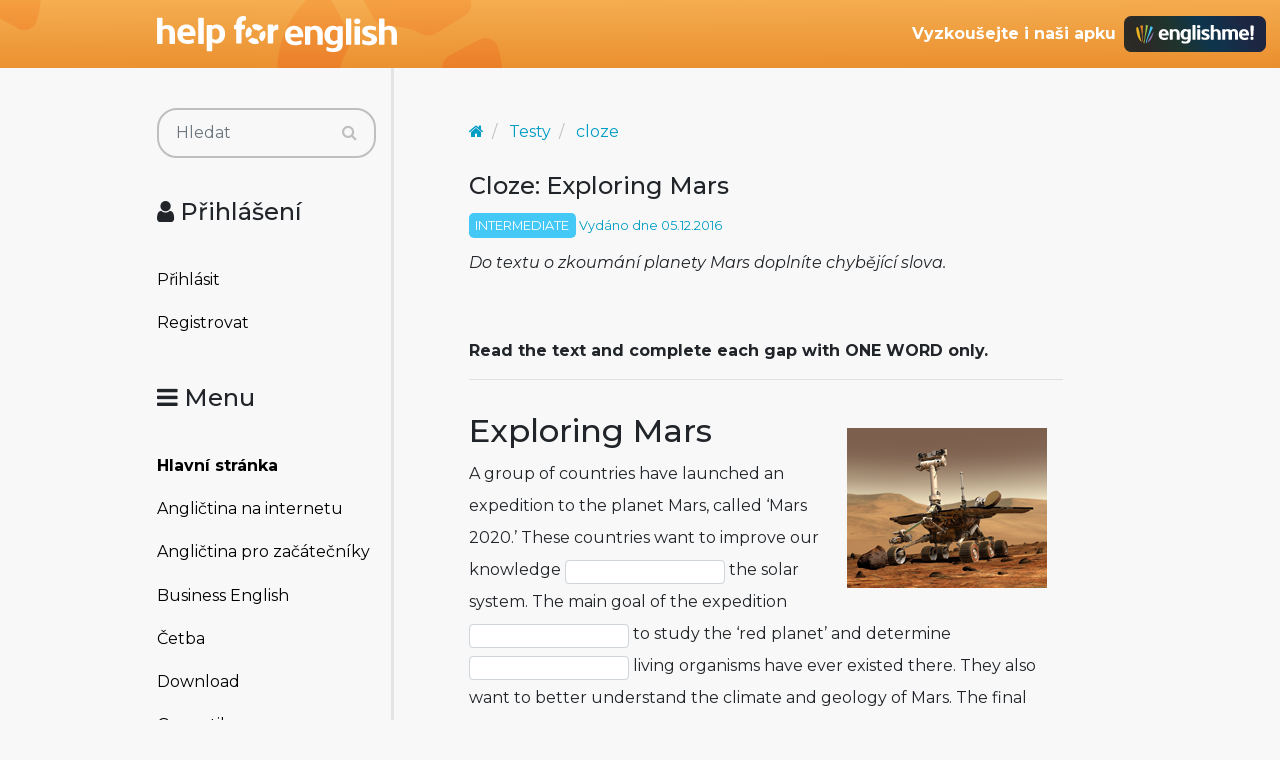

--- FILE ---
content_type: text/html; charset=utf-8
request_url: https://www.helpforenglish.cz/article/2016120501-cloze-exploring-mars
body_size: 6253
content:
<!DOCTYPE html>
<html>
<head>
    <meta http-equiv="Content-Type" content="text/html; charset=utf-8">
    <meta name="description"
          content="Do textu o zkoumání planety Mars doplníte chybějící slova.">
    <meta name="keywords"
          content="mars, cloze, doplňovačka angličtina, English, esl, efl, elt, gramatika, testy, výslovnost, slovní zásoba, recenze, tipy, pro učitele, zábava, zjednodušená četba">
    <meta name="viewport" content="width=device-width, initial-scale=1.0">
    <title>Cloze: Exploring Mars - Help for English - Angličtina na internetu zdarma</title>
    <link rel="alternate" type="application/rss+xml" title="RSS kanál novinek na webu" href="/rss">

    <link rel="shortcut icon" href="/images/english/icon-32.ico" type="image/x-icon" sizes="32x32">
    <link rel="shortcut icon" href="/images/english/icon-192.png" type="image/png" sizes='192x192'>
    <link rel="shortcut icon" href="/images/english/icon-180.png" type="image/png" sizes='180x180'>
    <link rel="shortcut icon" href="/images/english/icon-512.png" type="image/png" sizes='512x512'>
    <link rel="apple-touch-icon" href="/images/english/icon-180.png">
    <link rel="icon" href="/images/english/icon.svg" type="image/svg+xml">

    <link rel="preconnect" href="https://fonts.googleapis.com">
    <link rel="preconnect" href="https://fonts.gstatic.com" crossorigin>
    <link href="https://fonts.googleapis.com/css2?family=Montserrat:ital,wght@0,100..900;1,100..900&display=swap" rel="stylesheet">



<!-- Structured data -->
<script type="application/ld+json">
{
  "@context": "http://schema.org",
  "@type": "Organization",
  "name": "Help for English - Angličtina na internetu zdarma"
  "url": "https://www.helpforenglish.cz/",
  "sameAs": [
    "https://www.facebook.com/helpforenglish",
    "https://twitter.com/HelpForEnglish"
  ]
}

</script>
        <meta property="og:title" content="Cloze: Exploring Mars">
    <meta property="og:site_name" content="Help for English - Angličtina na internetu zdarma">
    <meta property="og:image" content="
	https://www.helpforenglish.cz/images/topic/tes.gif
">
    <meta property="og:description" content="Do textu o zkoumání planety Mars doplníte chybějící slova.">


    

<!-- Google Tag Manager -->
<script>
    (function(w,d,s,l,i){ w[l]=w[l]||[];w[l].push({'gtm.start':
            new Date().getTime(),event:'gtm.js'});
            var f=d.getElementsByTagName(s)[0],j=d.createElement(s),dl=l!='dataLayer'?'&l='+l:'';
            j.async=true;j.src='https://www.googletagmanager.com/gtm.js?id='+i+dl;
            f.parentNode.insertBefore(j,f);
    })(window,document,'script','dataLayer',"GTM-C2NG");

</script>
<!-- End Google Tag Manager -->
<link rel="stylesheet" type="text/css" href="/webtemp/cssloader-e54cd3d4d518-index.css?1763209879">
</head>

<body
        data-user-pronunciation-variety="br"
>

<div style="clear: both"></div>
<header style="overflow: no-display;">

    <div class="container d-flex justify-content-between h-100">
        <a href="/">
            <span class="logo"></span>
        </a>

        <button class="btn btn-primary d-md-none float-right" id="btn-menu">
            <i class="fa fa-bars"></i> Menu
        </button>

        <a href="https://www.englishme.cz/?utm_source=helpforenglish&utm_medium=banner&utm_campaign=hfe_minibanner" class="em-logo align-items-center d-none d-md-flex">
            <div class="pr-2 d-none d-xl-block">Vyzkoušejte i naši apku</div>
            <div class="em-logo-2"></div>
        </a>

    </div>

</header>

<div class="container container-main">

    <div class="row row-main">

        <div class="col-md-3 col-menu d-none d-md-block d-print-none" id="collapseExample">

            <div class="englishme-header-info">
                <a href="https://www.englishme.cz/?utm_source=helpforenglish&utm_medium=banner&utm_campaign=hfe_minibanner"
                   title="Aplikace pro výuku angličtiny od autorů Help for English!">
                    <img src="/files/3-banner-englishme.png" alt="EnglishMe.cz">
                </a>
            </div>

            <form class="search" action="/article/2016120501-cloze-exploring-mars" method="post" id="frm-searchForm">
                <div class="input-group">
                    <input type="text" class="form-control" name="search" size="10" tabindex="1" placeholder="Hledat" id="frm-searchForm-search">
                    <span class="input-group-append">
                        <button type="submit" name="save" class="btn btn-primary" value="Vyhledat">
                            <i class="fa fa-search"></i>
                        </button>
                    </span>
                </div>


<input type="hidden" name="_do" value="searchForm-submit"><!--[if IE]><input type=IEbug disabled style="display:none"><![endif]-->
            </form>


    <h4><i class="fa fa-user"></i> Přihlášení</h4>
    <ul class="nav flex-column">
        <li class="nav-item"><a href="/sign/in" class="nav-link">Přihlásit</a></li>
        <li class="nav-item"><a href="/user/registration" class="nav-link">Registrovat</a></li>
    </ul>

            <h4><i class="fa fa-bars"></i> Menu</h4>
            <ul class="nav flex-column">
                <li class="nav-item">
                    <a class="nav-link" href="/">
                        <strong>Hlavní stránka</strong>
                    </a>
                </li>
                    <li class="nav-item">
                        <a class="nav-link" href="/anglictina-na-internetu">Angličtina na internetu</a>
                    </li>
                    <li class="nav-item">
                        <a class="nav-link" href="/anglictina-pro-zacatecniky">Angličtina pro začátečníky</a>
                    </li>
                    <li class="nav-item">
                        <a class="nav-link" href="/business-english">Business English</a>
                    </li>
                    <li class="nav-item">
                        <a class="nav-link" href="/cetba">Četba</a>
                    </li>
                    <li class="nav-item">
                        <a class="nav-link" href="/download">Download</a>
                    </li>
                    <li class="nav-item">
                        <a class="nav-link" href="/gramatika">Gramatika</a>
                    </li>
                    <li class="nav-item">
                        <a class="nav-link" href="/christmas">Christmas</a>
                    </li>
                    <li class="nav-item">
                        <a class="nav-link" href="/informace-a-ruzne">Informace a různé</a>
                    </li>
                    <li class="nav-item">
                        <a class="nav-link" href="/mluveni">Mluvení</a>
                    </li>
                    <li class="nav-item">
                        <a class="nav-link" href="/psani">Psaní</a>
                    </li>
                    <li class="nav-item">
                        <a class="nav-link" href="/realie">Reálie</a>
                    </li>
                    <li class="nav-item">
                        <a class="nav-link" href="/recenze">Recenze</a>
                    </li>
                    <li class="nav-item">
                        <a class="nav-link" href="/slovni-zasoba">Slovní zásoba</a>
                    </li>
                    <li class="nav-item">
                        <a class="nav-link" href="/slovnik">Slovník</a>
                    </li>
                    <li class="nav-item">
                        <a class="nav-link" href="/testy">Testy</a>
                    </li>
                    <li class="nav-item">
                        <a class="nav-link" href="/tipy-a-triky">Tipy a Triky</a>
                    </li>
                    <li class="nav-item">
                        <a class="nav-link" href="/vyslovnost">Výslovnost</a>
                    </li>
                    <li class="nav-item">
                        <a class="nav-link" href="/zabava">Zábava</a>
                    </li>
                    <li class="nav-item">
                        <a class="nav-link" href="/zkousky-a-certifikaty">Zkoušky a certifikáty</a>
                    </li>
                <li class="nav-item">
                    <a href="/forum" class="nav-link">
                        <strong>Diskuzní fórum</strong>
                    </a>
                </li>

            </ul>

            <hr>

<p style="text-align: center; margin-bottom: 21px;"><strong>Partneři
stránek</strong></p>

<div title="Anglické učebnice a beletrie s 15 % slevou"
style="text-align:center"><a target="_blank"
href="http://www.englishbooks.cz/"><img src="/files/englishbooksnew.jpg"
alt="Anglické učebnice a beletrie s 15 % slevou"></a></div>

<div><br>
</div>

<div style="text-align: center;"><a id="advertising_alternating"
style="display:none;"><img
src="[data-uri]"></a>
	<div><br>
	<br>
</div>

	<hr>

	<p style="text-align:center"><strong>Najdete nás také na:</strong></p>

	<div><a href="https://www.instagram.com/englishme_cz/"><img
	src="/files/3-inst.png" alt="Instagram"></a> <a
	href="https://www.facebook.com/pages/Help-for-English/177984152240425"><img
	src="/files/fb_logo_small.gif" alt="Facebook"></a> <a
	href="https://www.tiktok.com/&#64;englishme_cz"><img src="/files/3-tiktok-1.png"
	alt="TikTok"></a> <a href="https://www.youtube.com/&#64;englishme_cz"><img
	src="/files/3-youtube-1.png" alt="YouTube"></a> <a
	href="https://cz.pinterest.com/englishme_cz/_created/"><img
	src="/files/3-pin.png" alt="Pinterest"></a></div>

	<div><br>
	<br>
</div>
</div>


            


        </div>
        <div class="col-md-9 col-content">
<div id="snippet--flash_messages"></div>
<div class="article-header">
<script type="application/ld+json">
{
  "@context": "http://schema.org",
  "@type": "Article",
  "mainEntityOfPage": {
    "@type": "WebPage",
    "@id": "https://www.helpforenglish.cz/article/2016120501-cloze-exploring-mars"
  },
  "headline": "Cloze: Exploring Mars",
  "datePublished": "2016-12-05T21:59:22+01:00",
  "author": {
    "@type": "Person",
    "name": "Marek Vít"
  },
  "publisher": {
    "@type": "Organization",
    "name": "Help for English - Angličtina na internetu zdarma"
  },
  "description": "<p>Do textu o zkoumání planety Mars doplníte chybějící slova.<\/p>\n"
}

</script>

<script type="application/ld+json">
{
  "@context": "http://schema.org",
  "@type": "BreadcrumbList",
  "itemListElement": [
  {
         "@type": "ListItem",
         "position": 1,
         "item": {
             "@id": "https://www.helpforenglish.cz/",
             "name": "Titulní strana"
  }},
    {
         "@type": "ListItem",
         "position": 2,
         "item": {
             "@id": "https://www.helpforenglish.cz/testy",
             "name": "Testy"
    }
    },
    {
         "@type": "ListItem",
         "position": 3,
         "item": {
             "@id": "https://www.helpforenglish.cz/testy/cloze",
             "name": "cloze"
    }
    }
  ]
}
</script>

<nav aria-label="breadcrumb">
    <ol class="breadcrumb">
        <li class="breadcrumb-item"><a href="/"><i class="fa fa-home"></i></a></li>
        <li class="breadcrumb-item">
            <a class="breadcrumb-item" href="/testy">Testy</a></li>
        <li class="breadcrumb-item">
            <a class="breadcrumb-item" href="/testy/cloze">cloze</a></li>
    </ol>
</nav>
    <h1>Cloze: Exploring Mars</h1>
    <p class="info">
            <span class="level level-intermediate">INTERMEDIATE</span>

        Vydáno dne 05.12.2016
    </p>

    <p>
        <em><p>Do textu o zkoumání planety Mars doplníte chybějící slova.</p>
</em>
    </p>

</div>
<br><br>

    <div class="article-content">

        <p><strong>Read the text and complete each gap with ONE WORD only.</strong></p>

<hr>

    </div>
    <div class="article-content">
<div class="test-txt">
    <form action="/article/2016120501-cloze-exploring-mars" method="post" id="frm-articlesContent-6567-txtBlockForm">

            <h2 id="toc-exploring-mars"><img src="/files/3-marsrover.png" alt=""
style="float:right" width="200" height="160" />Exploring Mars</h2>

<p>A group of countries have launched an expedition to the planet Mars, called
‘Mars 2020.’ These countries want to improve our knowledge 
                <input  
                        class="form-control span2" type="text" name="_34766" id="frm-articlesContent-6567-txtBlockForm-34766">

             the solar
system. The main goal of the expedition 
                <input  
                        class="form-control span2" type="text" name="_34767" id="frm-articlesContent-6567-txtBlockForm-34767">

             to study the ‘red planet’ and
determine 
                <input  
                        class="form-control span2" type="text" name="_34768" id="frm-articlesContent-6567-txtBlockForm-34768">

             living organisms have ever existed there. They also want to better
understand the climate and geology of Mars. The final goal is to prepare for
human exploration of Mars in the future. </p>

<p>The Mars 2020 program is based on the 
                <input  
                        class="form-control span2" type="text" name="_34769" id="frm-articlesContent-6567-txtBlockForm-34769">

             mission to Mars, which landed on
Mars in 2012 and delivered the Mars Curiosity Rover. The mission 
                <input  
                        class="form-control span2" type="text" name="_34770" id="frm-articlesContent-6567-txtBlockForm-34770">

             back amazing
pictures of the red and black surface of Mars and took measurements of the soil
it found. </p>

<p>The new mission will launch in 2020, when Earth and the planet Mars are
closest to 
                <input  
                        class="form-control span2" type="text" name="_34771" id="frm-articlesContent-6567-txtBlockForm-34771">

             other. Because the two planets will be close, it will take less
time for the mission to reach Mars and there will 
                <input  
                        class="form-control span2" type="text" name="_34772" id="frm-articlesContent-6567-txtBlockForm-34772">

             less risk. When the rocket
reaches Mars, it will release a ‘rover,’ which is a robot that looks like a
very small car. The rover will travel over the ground on Mars and
use instruments to measure 
                <input  
                        class="form-control span2" type="text" name="_34773" id="frm-articlesContent-6567-txtBlockForm-34773">

             it finds. It will send the results back to Earth,
where scientists will analyze the data. 2020 could be the year humans discover
that Earth is not the 
                <input  
                        class="form-control span2" type="text" name="_34774" id="frm-articlesContent-6567-txtBlockForm-34774">

             planet with life! Most scientists think if there is
life on Mars, however, it will likely be a small bacteria – 
                <input  
                        class="form-control span2" type="text" name="_34775" id="frm-articlesContent-6567-txtBlockForm-34775">

             the little
green men you see in the movies!</p>

<p align="right"><em>Adapted from an article provided by <a
href="http://www.speakconfidentenglish.com">www.speakconfidentenglish.com</a></em></p>




            <div class="test-review-button">
                <input type="submit" name="save" class="btn btn-primary btn-lg" value="Vyhodnotit">
            </div>

    <input type="hidden" name="_do" value="articlesContent-6567-txtBlockForm-submit"></form>

</div>

    </div>

<br>
<br>

    <div style="padding: 1rem; text-align: center;"><a
href="https://www.englishme.cz/?utm_source=helpforenglish&amp;utm_medium=banner&amp;utm_campaign=main_banner"><img
style="max-width: 100%" alt="Online angličtina od autorů Help for English!"
title="Online angličtina od autorů Help for English!"
src="/files/3-banner-englishme.png"></a>
	<p style="padding: 0 2rem">Bezkonkurenční <a
	href="https://www.englishme.cz/?utm_source=helpforenglish&amp;utm_medium=banner&amp;utm_campaign=main_banner"
	title="Výuková online aplikace od tvůrců Help for English">online
	angličtina</a> <b>za 189 Kč měsíčně</b>.<br>
	Přečtěte si <a
	href="https://www.englishme.cz/guide/co-je-english-me?utm_source=helpforenglish&amp;utm_medium=banner&amp;utm_campaign=main_banner"
	title="Podrobný popis online aplikace pro výuku angličtiny">více
	informací</a> nebo si ji hned <a
	href="https://www.englishme.cz/?utm_source=helpforenglish&amp;utm_medium=banner&amp;utm_campaign=main_banner"
	title="Zkušební období aplikace englishme! na 7 dní zdarma">zdarma
	vyzkoušejte</a>.</p>
</div>


<div class="card article-author">

    <div class="card-body">
        <div class="row">
            <div class="col-md-9 order-md-last">
                <h5>Autor článku:
                    <strong><a href="/profile/3-marek-vit">Marek Vít</a></strong>
                </h5>

                <em>
                    <p>Mgr. Marek Vít je spoluzakladatelem portálu Help for English a spoluautorem
několika výukových programů. Je držitelem certifikátu CPE a ocenění
Evropský učitel jazyků 2008. Má dlouholeté zkušenosti jako učitel (ZŠ,
SŠ i VŠ), soukromý lektor a překladatel.</p>

                </em>
            </div>

            <div class="col-md-3 text-center">
                <a href="/profile/3-marek-vit">
                        <img src="/files/users/3-iyrwr_large.png" alt="Ikona uživatele" class="img-author">
                </a>
            </div>

        </div>

        <div class="mt-2">
            <a href="/messages/new/3" class="btn btn-secondary btn-sm"><i class="fa fa-pencil"></i> Kontaktovat autora</a>
        </div>
    </div>
</div>
<div class="article-related">

    <h2>Pokračovat můžete zde:</h2>
        <div class="article">

                <span class="article-level level level-intermediate float-right">INTERMEDIATE</span>

            <a href="/article/2014051901-cloze-minecraft"><h3>Cloze: Minecraft</h3></a>

            <span>Do textu počítačové hře MINECRAFT doplníte chybějící slova.
<!-- by Texy2! --></span>
        </div>

        <div class="article">

                <span class="article-level level level-intermediate float-right">INTERMEDIATE</span>

            <a href="/article/2017122101-cloze-cult-movies"><h3>Cloze: Cult movies</h3></a>

            <span><p>Do textu o ‘kultovních filmech’ doplníte chybějící slova.</p>
</span>
        </div>

        <div class="article">

                <span class="article-level level level-upper-intermediate float-right">UPPER-INTERMEDIATE</span>

            <a href="/article/2009060402-cloze-cultural-traditions-in-china"><h3>Cloze: Cultural Traditions in China</h3></a>

            <span>Do textu o čínských tradicích doplníte chybějící slova.
<!-- by Texy2! --></span>
        </div>


</div>

<div class="pull-right">
    <a href="/article/print?number=2016120501">Verze pro tisk</a>

</div>

    <div class="vc2"></div>
    <span class="signature">
	<strong>Copyright info:</strong>
        <p>Text © <a
href="http://www.speakconfidentenglish.com">www.speakconfidentenglish.com</a><br
/>
Image is public domain.</p>



</span>
    <div class="vc2"></div>


<h5>Komentáře k článku</h5>
        <table class="table table-condensed">
            <thead>
            <tr>
                <th>Téma</th>
                <th>Přísp.</th>
                <th>Přečteno</th>
                <th>Poslední&nbsp;příspěvek</th>
            </tr>
            </thead>
            <tbody>
            <tr>
                <td>
    <img src="/images/ico_s/page.png" alt="Nepřečteno">
	                    <a href="/forum/thread/21980-cloze-exploring-mars">Cloze: Exploring Mars</a>
                </td>
                <td>10</td> 
                <td>8703</td>
                <td class="fourth-column">
                        Od     <a href="/profile/3-marek-vit"
       title="@Marek Vít">Marek Vít</a>

                        <a title="Přejít na poslední příspěvek."
                                class="bullet-go" href="/forum/post/default/413196"><img
                                    src="/images/ico_s/bullet_go_bigger.png" alt="poslední příspěvek"></a>
                        <br>
                        před 9 lety
                </td>
            </tr>
            </tbody>
        </table>

        </div>
    </div>


</div>


<footer>

    <p>Copyright 2005–2026 <a target="_blank"
href="https://www.englishme.cz/homepage/contact">Vitware s.r.o.</a> | ISSN
1803–8298<br>
<a target="_blank"
href="https://www.helpforenglish.cz/article/2007011901-podminky-uzivani">Podmínky
užívání</a> | <a target="_blank"
href="https://www.helpforenglish.cz/article/2018021002-ochrana-osobnich-udaju">Ochrana
osobních údajů</a></p>



</footer>

<div class="popover" id="dictionary" style="display:none">
    <button type="button" class="close mr-2 mt-1" aria-label="Close">
        <span aria-hidden="true">&times;</span>
    </button>
    <h3 class="popover-header">
        Vyhledávání ve slovníčku
    </h3>

    <div class="popover-body">
<div id="snippet-dictionary-words">        <strong>Slovíčko nebylo nalezeno</strong>
</div>
    </div>
</div>

<script async defer type="text/javascript" src="https://www.google.com/recaptcha/api.js?render=explicit"></script>
<script async defer type="text/javascript" src="/webtemp/jsloader-3fc9ea760bfc.js?1763209879"></script>


<!-- File path: /data/www/releases/helpforenglish-2025-11-15- - 13-31-13-cllt/temp/cache/latte PHP v. 8.2.14-->
</body>
</html>
